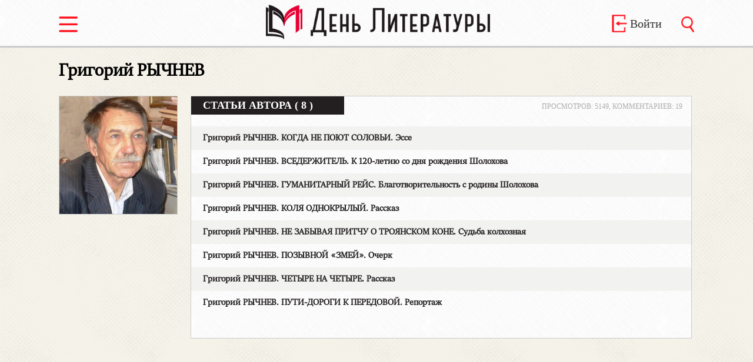

--- FILE ---
content_type: text/html; charset=UTF-8
request_url: https://denliteraturi.ru/author/1605
body_size: 3446
content:
<!doctype html>
<html lang="ru">
<head>
<meta charset="utf-8">
<meta name="viewport" content="width=device-width, initial-scale=1">
<link rel="stylesheet" media="screen and (min-width: 1080px)" href="https://denliteraturi.ru/core/tamplate/css/style_bk.css?v=33" >
<link rel="stylesheet" media="screen and (max-width: 1079px)" href="https://denliteraturi.ru/core/tamplate/css/style_mobile.css?v=17" >
<link rel="stylesheet" media="screen and (max-width: 500px)" href="https://denliteraturi.ru/core/tamplate/css/style_min_m.css?v=3" >
<link rel="shortcut icon" href="https://denliteraturi.ru/core/tamplate/images/favicon.ico" type="image/x-icon">
<link rel="stylesheet" type="text/css" href="https://denliteraturi.ru/core/tamplate/css/menu_style.css?v=2" >
<link rel="stylesheet" type="text/css" href="https://denliteraturi.ru/core/tamplate/css/slider.css?v=6" >
<title>Авторы: Григорий РЫЧНЕВ - Газета День Литературы</title>
<meta name="title" content="Авторы: Григорий РЫЧНЕВ - Газета День Литературы" />
<link rel="canonical" href="https://denliteraturi.ru/author/1605"/>
<meta property="og:url" content= "https://denliteraturi.ru/author/1605" />
<meta name="description" content="Страница автора «Григорий РЫЧНЕВ» - одного из авторов статей сайта «День Литературы». Страница содержит ссылки на опубликованные статьи." />
<meta property="og:image" content="https://denliteraturi.ru/files/article_img/big/1748161660a542.jpg" />
<meta property="og:description" content="Страница автора «Григорий РЫЧНЕВ» - одного из авторов статей сайта «День Литературы». Страница содержит ссылки на опубликованные статьи." />
<link rel="image_src" href="https://denliteraturi.ru/files/article_img/big/1748161660a542.jpg" />
<meta name="twitter:image" content="https://denliteraturi.ru/files/article_img/big/1748161660a542.jpg">
<meta name="yandex-verification" content="cf4927380a7a535b" />
<script src="https://denliteraturi.ru/core/tamplate/js/mainLoader.js?v=3.1"></script>
</head>
<body>
<div class="container">
    <div id="sidebar">
    <h5>Учетная запись</h5>
      <ul>
              <li><a href="https://denliteraturi.ru/signin">Войти</a></li>
        <li><a href="https://denliteraturi.ru/checkin">Зарегистрироваться</a></li>
              </ul>
    <h5>Выпуски</h5>
      <ul>
        <li><a href="https://denliteraturi.ru/issues">Номера газеты</a></li>
        <li><a href="https://denliteraturi.ru/journals">Выпуски журналов</a></li>
      </ul>
     <h5>Рубрики</h5>
      <ul>
              <li><a href="https://denliteraturi.ru/rubric/1">ПРОЗА</a></li>
                <li><a href="https://denliteraturi.ru/rubric/2">ПОЭЗИЯ</a></li>
                <li><a href="https://denliteraturi.ru/rubric/3">КРИТИКА</a></li>
                <li><a href="https://denliteraturi.ru/rubric/4">ПУБЛИЦИСТИКА</a></li>
                <li><a href="https://denliteraturi.ru/rubric/5">ЛИТЕРАТУРОВЕДЕНИЕ</a></li>
                <li><a href="https://denliteraturi.ru/rubric/6">ПОЛЕМИКА</a></li>
                <li><a href="https://denliteraturi.ru/rubric/7">ТРИБУНА МОЛОДЫХ</a></li>
                <li><a href="https://denliteraturi.ru/rubric/8">ФОРУМ</a></li>
                <li><a href="https://denliteraturi.ru/rubric/9">ЮБИЛЕЙНОЕ</a></li>
                <li><a href="https://denliteraturi.ru/rubric/10">ДАЛЁКОЕ - БЛИЗКОЕ</a></li>
                <li><a href="https://denliteraturi.ru/rubric/11">СОБЫТИЕ</a></li>
                <li><a href="https://denliteraturi.ru/rubric/12">БЕСЕДА</a></li>
                <li><a href="https://denliteraturi.ru/rubric/13">ПАМЯТЬ</a></li>
                <li><a href="https://denliteraturi.ru/rubric/15">РЕЦЕНЗИЯ </a></li>
                <li><a href="https://denliteraturi.ru/rubric/18">СОЮЗ ПИСАТЕЛЕЙ РОССИИ</a></li>
                <li><a href="https://denliteraturi.ru/rubric/19">РЕДАКТОР </a></li>
                <li><a href="https://denliteraturi.ru/rubric/21">ИНФОРМАЦИЯ</a></li>
                <li><a href="https://denliteraturi.ru/rubric/22">МИР ИСКУССТВА</a></li>
                <li><a href="https://denliteraturi.ru/rubric/23">ИЗ ПОЧТЫ СОЮЗА ПИСАТЕЛЕЙ РОССИИ</a></li>
                <li><a href="https://denliteraturi.ru/rubric/24">ОБЪЯВЛЕНИЕ</a></li>
                <li><a href="https://denliteraturi.ru/rubric/25">ОЧЕРК</a></li>
                <li><a href="https://denliteraturi.ru/rubric/27">НОВАЯ ВОЛНА</a></li>
                <li><a href="https://denliteraturi.ru/rubric/28">НЕКРОЛОГ</a></li>
                <li><a href="https://denliteraturi.ru/rubric/29">АНАЛИТИКА</a></li>
                <li><a href="https://denliteraturi.ru/rubric/30">ИНТЕРНЕТ-СТРАНИЦЫ</a></li>
                <li><a href="https://denliteraturi.ru/rubric/31">ТОЧКА ЗРЕНИЯ</a></li>
                <li><a href="https://denliteraturi.ru/rubric/33">НАША ИСТОРИЯ</a></li>
                <li><a href="https://denliteraturi.ru/rubric/34">ВЫСТУПЛЕНИЕ В ГОСДУМЕ</a></li>
                <li><a href="https://denliteraturi.ru/rubric/35">РАЗГОВОР ПО ДУШАМ</a></li>
                <li><a href="https://denliteraturi.ru/rubric/36">РАЗМЫШЛЕНИЕ ВСЛУХ</a></li>
                <li><a href="https://denliteraturi.ru/rubric/37">ЛИТЕРАТУРНЫЙ ОБЗОР</a></li>
                <li><a href="https://denliteraturi.ru/rubric/38">ДРАМАТУРГИЯ</a></li>
                <li><a href="https://denliteraturi.ru/rubric/39">ЛИТЕРАТУРНОЕ КРАЕВЕДЕНИЕ</a></li>
                <li><a href="https://denliteraturi.ru/rubric/40">КУЛЬТУРА</a></li>
                <li><a href="https://denliteraturi.ru/rubric/41">СОВЕТ ПО ПРОЗЕ</a></li>
                <li><a href="https://denliteraturi.ru/rubric/42">НАША КЛАССИКА</a></li>
                <li><a href="https://denliteraturi.ru/rubric/43">ИНТЕРВЬЮ</a></li>
                <li><a href="https://denliteraturi.ru/rubric/44">МАТЕРИАЛЫ XVII СЪЕЗДА</a></li>
                <li><a href="https://denliteraturi.ru/rubric/45">ПОЗДРАВЛЕНИЕ</a></li>
                <li><a href="https://denliteraturi.ru/rubric/46">МАТЕРИАЛЫ XVIII СЪЕЗДА	</a></li>
              </ul>
    </div>
<div class="main-content">
<!--Шапка сайта-->
<header>
  <div id="headerContent">
    <div id="headerSwitch" class="inline"> <a href="javascript:void(0)" data-toggle=".container" id="sidebar-toggle"><img src="https://denliteraturi.ru/core/tamplate/images/switch_red.png" alt="Меню" title="Меню" /></a></div>
    <div id="headerLogo" class="inline"><a href="https://denliteraturi.ru/" > <img src="https://denliteraturi.ru/core/tamplate/images/logo.png" title="День Литературы" alt="День Литературы"/></a></div>
    <div id="headerEntry" class="inline no_tablet no_mobile">
        <a href="https://denliteraturi.ru/signin" > <img src="https://denliteraturi.ru/core/tamplate/images/login_red.png" title="Войти" alt="Войти"/>
      <div>Войти</div>
      </a>
           </div>
    <div id="headerSearch" class="inline"><a href="https://denliteraturi.ru/search" > <img src="https://denliteraturi.ru/core/tamplate/images/search_red.png" title="Поиск" alt="Поиск"/></a></div>
  </div>
</header>
<div id="author">
  <h1>
    Григорий РЫЧНЕВ  </h1>
  <div class="firstBlock"> <img src="https://denliteraturi.ru/files/article_img/big/1748161660a542.jpg" id="authorImg" alt="Григорий РЫЧНЕВ" title="Григорий РЫЧНЕВ"/> 
</div>
<div id="authorArticles">
  <div class="stats">
    <span>просмотров: 5149, комментариев: 19</span> 
      </div>
    <h2>Статьи автора (
      8      )</h2>
    <ol>
            <li><a href="https://denliteraturi.ru/article/9253">
        Григорий РЫЧНЕВ. КОГДА НЕ ПОЮТ СОЛОВЬИ. Эссе        </a></li>
            <li><a href="https://denliteraturi.ru/article/9140">
        Григорий РЫЧНЕВ. ВСЕДЕРЖИТЕЛЬ. К 120-летию со дня рождения Шолохова        </a></li>
            <li><a href="https://denliteraturi.ru/article/8973">
        Григорий РЫЧНЕВ. ГУМАНИТАРНЫЙ РЕЙС. Благотворительность с родины Шолохова        </a></li>
            <li><a href="https://denliteraturi.ru/article/8857">
        Григорий РЫЧНЕВ. КОЛЯ ОДНОКРЫЛЫЙ. Рассказ        </a></li>
            <li><a href="https://denliteraturi.ru/article/8324">
        Григорий РЫЧНЕВ. НЕ ЗАБЫВАЯ ПРИТЧУ О ТРОЯНСКОМ КОНЕ. Судьба колхозная        </a></li>
            <li><a href="https://denliteraturi.ru/article/8144">
        Григорий РЫЧНЕВ. ПОЗЫВНОЙ «ЗМЕЙ». Очерк        </a></li>
            <li><a href="https://denliteraturi.ru/article/7594">
        Григорий РЫЧНЕВ. ЧЕТЫРЕ НА ЧЕТЫРЕ. Рассказ        </a></li>
            <li><a href="https://denliteraturi.ru/article/7201">
        Григорий РЫЧНЕВ. ПУТИ-ДОРОГИ К ПЕРЕДОВОЙ. Репортаж        </a></li>
          </ol>
  </div>
</div>
<footer>
<div id="footerContent">
<a href="https://denliteraturi.ru/"><span>&copy; 2026 </span> Газета "День Литературы"</a>
<pre><a href="https://denliteraturi.ru/about">О редакции</a></pre><pre><a href="https://denliteraturi.ru/contacts">Контакты</a></pre><pre><a href="https://denliteraturi.ru/policy">Политика конфиденциальности</a></pre>
<p>Редакция предупреждает, что далеко не всегда и во всём согласна и созвучна в публикациях наших авторов. Но, доверяя и авторам и читателям нашим, предполагаем в них наличие здравого смысла и умения самим разобраться в том, что им нужно, а что - чуждо. Доводим также до сведения, что возрастной ценз наших читателей ограничен 18+.</p>
</div>
</footer>
</div>
</div>
<!-- Yandex.Metrika counter -->
<script >
    (function (d, w, c) {
        (w[c] = w[c] || []).push(function() {
            try {
                w.yaCounter25704887 = new Ya.Metrika({
                    id:25704887,
                    clickmap:true,
                    trackLinks:true,
                    accurateTrackBounce:true,
                    webvisor:true
                });
            } catch(e) { }
        });

        var n = d.getElementsByTagName("script")[0],
            s = d.createElement("script"),
            f = function () { n.parentNode.insertBefore(s, n); };
        s.type = "text/javascript";
        s.async = true;
        s.src = "https://mc.yandex.ru/metrika/watch.js";

        if (w.opera == "[object Opera]") {
            d.addEventListener("DOMContentLoaded", f, false);
        } else { f(); }
    })(document, window, "yandex_metrika_callbacks");
</script>
<noscript><div><img src="https://mc.yandex.ru/watch/25704887" style="position:absolute; left:-9999px;" alt="" /></div></noscript>
<!-- /Yandex.Metrika counter -->
</body>
</html>



--- FILE ---
content_type: text/css
request_url: https://denliteraturi.ru/core/tamplate/css/menu_style.css?v=2
body_size: 2740
content:

@font-face {
    font-family: 'untitled3book';
    src: local('untitled3book'), url("fonts/sitk.ttf")  format('truetype'),
       url('fonts/Sitk.svg#Sitk') format('svg');
    font-weight: normal;
    font-style: normal;

}
.container {
        position: relative;
        height: 100%;
        width: 100%;
        left: 0;
        -webkit-transition:  left 0.4s ease-in-out;
        -moz-transition:  left 0.4s ease-in-out;
        -ms-transition:  left 0.4s ease-in-out;
        -o-transition:  left 0.4s ease-in-out;
        transition:  left 0.4s ease-in-out;
    }
    
    .container.open-sidebar {
        left: 305px;
    }
    
    #sidebar {
        position: absolute;
        left: -305px;
        width: 305px;
        height: 100%;
        box-sizing: border-box;
		background:#231F21;
	background-image: url(../images/bg1.jpg);
	font-family:'untitled3book' ,'Sitka Banner', 'Lora', Serif;
		border-right:2px solid #121010;
    }
	#sidebar h5{
		color: #D70202;
		background: #fff;
		font-size:20px;
		text-transform:uppercase;
		padding:5px 15px;
		margin: 25px 15px 5px;
		width:265px;
		border-bottom:2px solid #D70202;
		box-sizing:border-box;
	}
    #sidebar ul {
        margin: 0;
        padding: 0;
        list-style: none;
    }
    #sidebar ul li {
        margin: 0 0 5px 15px;
		width:265px;
		background:#1E1A1C;
		border:#1B181A 1px solid;
		box-sizing:border-box;
    }
    #sidebar ul li a {
		text-transform:uppercase;
        font-size: 18px;
        font-weight: 100;
        color: white;
        text-decoration: none;
		padding: 5px 15px;
        display: block;
    }
    #sidebar ul li:hover a {
        background: #EC1D25;
        -webkit-transition:  background 0.3s ease-in-out;
        -moz-transition:  background 0.3s ease-in-out;
        -ms-transition:  background 0.3s ease-in-out;
        -o-transition:  background 0.3s ease-in-out;
        transition:  background 0.3s ease-in-out;
    }
    .main-content {
        width: 100%;
        height: 100%;
        -moz-box-sizing: border-box;
        position: relative;
    }









input[type=text]::-ms-clear {
display: none;
width : 0;
height: 0;
}
input[type=text]::-ms-reveal {
display: none;
width : 0;
height: 0;
}
input[type="search"]::-webkit-search-decoration, input[type="search"]::-webkit-search-cancel-button, input[type="search"]::-webkit-search-results-button, input[type="search"]::-webkit-search-results-decoration {
display: none;
}
a:active, a:focus {
	outline: none;
}
input, textarea {
	outline: none;
}
input:active, textarea:active {
	outline: none;
}
:focus {
	outline: none;
}
textarea {
	resize: none;
}
textarea {
	resize: vertical;
}
textarea {
	resize: horizontal;
}

